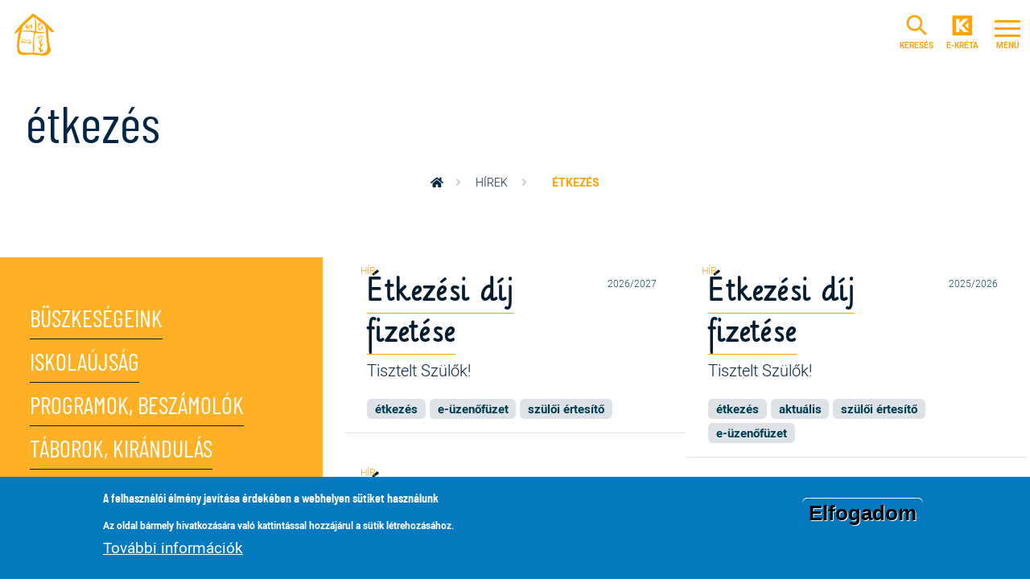

--- FILE ---
content_type: text/html; charset=UTF-8
request_url: https://szignum.hu/hirek/etkezes
body_size: 8323
content:
<!DOCTYPE html>
<html lang="hu" dir="ltr" prefix="og: https://ogp.me/ns#">
  <head>
    <meta charset="utf-8" />
<script async src="https://www.googletagmanager.com/gtag/js?id=UA-6076976-4"></script>
<script>window.dataLayer = window.dataLayer || [];function gtag(){dataLayer.push(arguments)};gtag("js", new Date());gtag("set", "developer_id.dMDhkMT", true);gtag("config", "UA-6076976-4", {"groups":"default","anonymize_ip":true,"page_placeholder":"PLACEHOLDER_page_path","allow_ad_personalization_signals":false});</script>
<link rel="canonical" href="https://szignum.hu/hirek/etkezes" />
<meta name="cache-control" content="no-cache, no-store, must-revalidate" />
<meta name="pragma" content="no-cache" />
<meta name="google-site-verification" content="googlec4f06b1992c577c8.html" />
<meta name="apple-mobile-web-app-title" content="SZIGNUM" />
<meta name="application-name" content="SZIGNUM" />
<meta name="msapplication-TileColor" content="#DA7B00" />
<meta name="theme-color" content="#ffffff" />
<meta name="Generator" content="Drupal 10 (https://www.drupal.org)" />
<meta name="MobileOptimized" content="width" />
<meta name="HandheldFriendly" content="true" />
<meta name="viewport" content="width=device-width, initial-scale=1.0" />
<style>div#sliding-popup, div#sliding-popup .eu-cookie-withdraw-banner, .eu-cookie-withdraw-tab {background: #0779bf} div#sliding-popup.eu-cookie-withdraw-wrapper { background: transparent; } #sliding-popup h1, #sliding-popup h2, #sliding-popup h3, #sliding-popup p, #sliding-popup label, #sliding-popup div, .eu-cookie-compliance-more-button, .eu-cookie-compliance-secondary-button, .eu-cookie-withdraw-tab { color: #ffffff;} .eu-cookie-withdraw-tab { border-color: #ffffff;}</style>
<link rel="apple-touch-icon" sizes="180x180" href="/sites/default/files/favicons/apple-touch-icon.png" />
<link rel="icon" type="image/png" sizes="32x32" href="/sites/default/files/favicons/favicon-32x32.png" />
<link rel="icon" type="image/png" sizes="16x16" href="/sites/default/files/favicons/favicon-16x16.png" />
<link rel="manifest" href="/sites/default/files/favicons/site.webmanifest" />
<link rel="mask-icon" href="/sites/default/files/favicons/safari-pinned-tab.svg" color="#DA7B00" />
<link rel="icon" href="/sites/default/files/favicon.png" type="image/png" />
<script>window.a2a_config=window.a2a_config||{};a2a_config.callbacks=[];a2a_config.overlays=[];a2a_config.templates={};</script>

    <title>étkezés | Szignum</title>
    <link rel="stylesheet" media="all" href="/modules/contrib/ajax_loader/css/throbber-general.css?t99e1a" />
<link rel="stylesheet" media="all" href="/core/misc/components/progress.module.css?t99e1a" />
<link rel="stylesheet" media="all" href="/core/misc/components/ajax-progress.module.css?t99e1a" />
<link rel="stylesheet" media="all" href="/core/modules/system/css/components/align.module.css?t99e1a" />
<link rel="stylesheet" media="all" href="/core/modules/system/css/components/fieldgroup.module.css?t99e1a" />
<link rel="stylesheet" media="all" href="/core/modules/system/css/components/container-inline.module.css?t99e1a" />
<link rel="stylesheet" media="all" href="/core/modules/system/css/components/clearfix.module.css?t99e1a" />
<link rel="stylesheet" media="all" href="/core/modules/system/css/components/details.module.css?t99e1a" />
<link rel="stylesheet" media="all" href="/core/modules/system/css/components/hidden.module.css?t99e1a" />
<link rel="stylesheet" media="all" href="/core/modules/system/css/components/item-list.module.css?t99e1a" />
<link rel="stylesheet" media="all" href="/core/modules/system/css/components/js.module.css?t99e1a" />
<link rel="stylesheet" media="all" href="/core/modules/system/css/components/nowrap.module.css?t99e1a" />
<link rel="stylesheet" media="all" href="/core/modules/system/css/components/position-container.module.css?t99e1a" />
<link rel="stylesheet" media="all" href="/core/modules/system/css/components/reset-appearance.module.css?t99e1a" />
<link rel="stylesheet" media="all" href="/core/modules/system/css/components/resize.module.css?t99e1a" />
<link rel="stylesheet" media="all" href="/core/modules/system/css/components/system-status-counter.css?t99e1a" />
<link rel="stylesheet" media="all" href="/core/modules/system/css/components/system-status-report-counters.css?t99e1a" />
<link rel="stylesheet" media="all" href="/core/modules/system/css/components/system-status-report-general-info.css?t99e1a" />
<link rel="stylesheet" media="all" href="/core/modules/system/css/components/tablesort.module.css?t99e1a" />
<link rel="stylesheet" media="all" href="/modules/custom/alap/css/alap.css?t99e1a" />
<link rel="stylesheet" media="all" href="/core/modules/views/css/views.module.css?t99e1a" />
<link rel="stylesheet" media="all" href="/modules/contrib/eu_cookie_compliance/css/eu_cookie_compliance.css?t99e1a" />
<link rel="stylesheet" media="all" href="/modules/contrib/addtoany/css/addtoany.css?t99e1a" />
<link rel="stylesheet" media="all" href="/modules/contrib/ajax_loader/css/three-bounce.css?t99e1a" />
<link rel="stylesheet" media="all" href="/themes/custom/ssnd/animate/animate.min.css?t99e1a" />
<link rel="stylesheet" media="all" href="/themes/custom/ssnd/css/style.css?t99e1a" />

    
  </head>
  <body class="path-taxonomy loading">
    <div id='loading-wrap' style='position:fixed; height:100%; width:100%; overflow:hidden; top:0; left:0; background: white; z-index: 1000; background-position: center center; background-repeat: no-repeat; background-size: 128px;'></div>
    <a href="#main-content" class="visually-hidden focusable skip-link">
      Ugrás a tartalomra
    </a>
    
      <div class="dialog-off-canvas-main-canvas" data-off-canvas-main-canvas>
        <header id="header" class="header" role="banner" aria-label="Webhely fejléce">
            <div class="navbar-wrapper">
              <nav class="navbar navbar-expand-xs" id="navbar-main">
                              <a href="/" title="Home" rel="home" class="navbar-brand"><span class="brand"></span><span class="text">Svetits Katolikus Óvoda, Általános Iskola, Gimnázium és Kollégium</span>
    </a>
  

                         <a href="/kereso" class="menu-button right search"><span class="search-text">keresés</span></a>
<a href="https://szignum.e-kreta.hu/" class="menu-button e-kreta" target="_blank"><span class="e-kreta-text">e-kréta</span></a>

                                      <button class="navbar-toggler navbar-toggler-right collapsed" type="button" data-bs-toggle="collapse" data-bs-target="#CollapsingNavbar" aria-controls="CollapsingNavbar" aria-expanded="false" aria-label="Toggle navigation">
                <span class="icon-bar top-bar"></span>
              	<span class="icon-bar middle-bar"></span>
              	<span class="icon-bar bottom-bar"></span>
                <span class="menu-text"></span>
              </button>
              <div class="fixed-top collapse navbar-collapse" id="CollapsingNavbar">
                  <nav role="navigation" aria-labelledby="block-ssnd-fomenu-menu" id="block-ssnd-fomenu" class="block block-menu navigation menu--fomenu">
            
  <h2 class="sr-only" id="block-ssnd-fomenu-menu">Főmenü</h2>
  

        
              <ul class="navbar-nav nav">
                    <li class="active first nav-item menu-item--expanded">
                          <a href="" class="nav-link  " data-bs-trigger="hover" data-bs-toggle="tooltip" title="&lt;b&gt;E-üzenőfüzet&lt;/b&gt;&lt;br /&gt;&lt;b&gt;Jelentkezés / beiratkozás&lt;/b&gt;&lt;br /&gt;&lt;b&gt;Projektjeink&lt;/b&gt;&lt;br /&gt;&lt;b&gt;Kollégium / szálláshely&lt;/b&gt;&lt;br /&gt;&lt;b&gt;Galéria / videótár / iskolaújság&lt;/b&gt;&lt;br /&gt;&lt;b&gt;Angol minden szinten&lt;/b&gt;" data-bs-placement="right" data-bs-delay="{show:300,hide:50}">Kiemelt</a>
                                        <ul class="menu">
                    <li class="col-12 col-lg-5 nav-item">
                          <a href="/e-uzenofuzet" class="gradient-1 nav-link" data-drupal-link-system-path="node/531">E-üzenőfüzet</a>
                      </li>
                <li class="col-12 col-lg-7 nav-item">
                          <a href="/iskolai-elet/jelentkezes-beiratkozas" class="gradient-2 nav-link" data-drupal-link-system-path="node/532">Jelentkezés / beiratkozás</a>
                      </li>
                <li class="col-12 col-lg-7 nav-item">
                          <a href="/projektjeink" class="gradient-3 nav-link" data-drupal-link-system-path="node/527">Projektjeink</a>
                      </li>
                <li class="col-12 col-lg-5 nav-item">
                          <a href="/boldogasszony-forrasa" class="gradient-4 nav-link" data-drupal-link-system-path="node/543">Kollégium / szálláshely</a>
                      </li>
                <li class="col-12 col-lg-6 nav-item">
                          <a href="/galeria" class="gradient-5 nav-link" data-drupal-link-system-path="node/534">Galéria / videótár / iskolaújság</a>
                      </li>
                <li class="col-12 col-lg-6 nav-item">
                          <a href="/angol-minden-szinten" class="gradient-6 nav-link" data-drupal-link-system-path="node/535">Angol minden szinten</a>
                      </li>
        </ul>
  
              </li>
                <li class="rendunkrol nav-item menu-item--expanded">
                          <a href="" class="nav-link  " data-bs-trigger="hover" data-bs-toggle="tooltip" title="&lt;b&gt;Iskolatörténet&lt;/b&gt;&lt;br /&gt;&lt;b&gt;Miben vagyunk mások?&lt;/b&gt;&lt;br /&gt;&lt;b&gt;Ökoiskola és Laudato Si&#039; Megvalósítási Fórum&lt;/b&gt;&lt;br /&gt;&lt;b&gt;Boldogasszony Iskolanővérek&lt;/b&gt;&lt;br /&gt;&lt;b&gt;Csomagolásmentesen&lt;/b&gt;" data-bs-placement="right" data-bs-delay="{show:300,hide:50}">Rólunk</a>
                                        <ul class="menu">
                    <li class="nav-item">
                          <a href="/rolunk/iskolatortenet" class="nav-link" data-drupal-link-system-path="node/5">Iskolatörténet</a>
                      </li>
                <li class="nav-item">
                          <a href="/rolunk/miben-vagyunk-masok" class="nav-link" data-drupal-link-system-path="node/9">Miben vagyunk mások?</a>
                      </li>
                <li class="nav-item">
                          <a href="/rolunk/okoiskola-es-laudato-si-megvalositasi-forum" class="nav-link" data-drupal-link-system-path="node/627">Ökoiskola és Laudato Si&#039; Megvalósítási Fórum</a>
                      </li>
                <li class="nav-item">
                          <a href="/rolunk/boldogasszony-iskolanoverek" class="nav-link" data-drupal-link-system-path="node/11">Boldogasszony Iskolanővérek</a>
                      </li>
                <li class="nav-item">
                          <a href="/rolunk/csomagolasmentesen" class="nav-link" data-drupal-link-system-path="node/12">Csomagolásmentesen</a>
                      </li>
        </ul>
  
              </li>
                <li class="nav-item menu-item--expanded">
                          <a href="" class="nav-link  " data-bs-trigger="hover" data-bs-toggle="tooltip" title="&lt;b&gt;Jelentkezés / beiratkozás&lt;/b&gt;&lt;br /&gt;&lt;b&gt;Tanáraink&lt;/b&gt;&lt;br /&gt;&lt;b&gt;Eseménynaptár&lt;/b&gt;&lt;br /&gt;&lt;b&gt;Csengetési rend&lt;/b&gt;&lt;br /&gt;&lt;b&gt;Szakkörök és sport&lt;/b&gt;&lt;br /&gt;&lt;b&gt;Tábor, kirándulás&lt;/b&gt;&lt;br /&gt;&lt;b&gt;Talált tárgyak&lt;/b&gt;" data-bs-placement="right" data-bs-delay="{show:300,hide:50}">Iskolai élet</a>
                                        <ul class="menu">
                    <li class="nav-item">
                          <a href="/iskolai-elet/jelentkezes-beiratkozas" class="nav-link" data-drupal-link-system-path="node/532">Jelentkezés / beiratkozás</a>
                      </li>
                <li class="nav-item">
                          <a href="/iskolai-elet/tanaraink" class="nav-link" data-drupal-link-system-path="node/15">Tanáraink</a>
                      </li>
                <li class="nav-item">
                          <a href="/iskolai-elet/esemenynaptar" class="nav-link" data-drupal-link-system-path="node/16">Eseménynaptár</a>
                      </li>
                <li class="nav-item">
                          <a href="/iskolai-elet/csengetesi-rend" class="nav-link" data-drupal-link-system-path="node/17">Csengetési rend</a>
                      </li>
                <li class="nav-item">
                          <a href="/iskolai-elet/szakkorok-es-sport" class="nav-link" data-drupal-link-system-path="node/7">Szakkörök és sport</a>
                      </li>
                <li class="nav-item">
                          <a href="/iskolai-elet/tabor-kirandulas" class="nav-link" data-drupal-link-system-path="node/19">Tábor, kirándulás</a>
                      </li>
                <li class="nav-item">
                          <a href="/iskolai-elet/talalt-targyak" class="nav-link" data-drupal-link-system-path="node/1283">Talált tárgyak</a>
                      </li>
        </ul>
  
              </li>
                <li class="nav-item menu-item--expanded">
                          <a href="" class="nav-link  " data-bs-trigger="hover" data-bs-toggle="tooltip" title="&lt;b&gt;Heti menü&lt;/b&gt;&lt;br /&gt;&lt;b&gt;Ebédbefizetés&lt;/b&gt;&lt;br /&gt;&lt;b&gt;Étkezés rendje&lt;/b&gt;&lt;br /&gt;&lt;b&gt;QB-Suli&lt;/b&gt;" data-bs-placement="right" data-bs-delay="{show:300,hide:50}">Étkezés</a>
                                        <ul class="menu">
                    <li class="nav-item">
                          <a href="/etkezes/heti-menu" class="nav-link" data-drupal-link-system-path="node/21">Heti menü</a>
                      </li>
                <li class="nav-item">
                          <a href="/etkezes/etkezesi-dij-fizetese" class="nav-link" data-drupal-link-system-path="node/22">Ebédbefizetés</a>
                      </li>
                <li class="nav-item">
                          <a href="/etkezes/etkezes-rendje" class="nav-link" data-drupal-link-system-path="node/3">Étkezés rendje</a>
                      </li>
                <li class="nav-item">
                          <a href="/etkezes/qb-suli" class="nav-link" data-drupal-link-system-path="node/847">QB-Suli</a>
                      </li>
        </ul>
  
              </li>
                <li class="nav-item menu-item--expanded">
                          <a href="" class="nav-link  " data-bs-trigger="hover" data-bs-toggle="tooltip" title="&lt;b&gt;Intézményi adatok&lt;/b&gt;&lt;br /&gt;&lt;b&gt;Közzétételi lista&lt;/b&gt;&lt;br /&gt;&lt;b&gt;Letölthető dokumentumok&lt;/b&gt;&lt;br /&gt;&lt;b&gt;Alapítvány&lt;/b&gt;&lt;br /&gt;&lt;b&gt;Adatvédelem&lt;/b&gt;" data-bs-placement="right" data-bs-delay="{show:300,hide:50}">Hivatalos</a>
                                        <ul class="menu">
                    <li class="nav-item">
                          <a href="/hivatalos/intezmenyi-adatok" class="nav-link" data-drupal-link-system-path="node/26">Intézményi adatok</a>
                      </li>
                <li class="nav-item">
                          <a href="/hivatalos/kozzeteteli-lista" class="nav-link" data-drupal-link-system-path="node/24">Közzétételi lista</a>
                      </li>
                <li class="nav-item">
                          <a href="/hivatalos/letoltheto-dokumentumok" class="nav-link" data-drupal-link-system-path="node/526">Letölthető dokumentumok</a>
                      </li>
                <li class="nav-item">
                          <a href="/hivatalos/alapitvany" class="nav-link" data-drupal-link-system-path="node/25">Alapítvány</a>
                      </li>
                <li class="nav-item">
                          <a href="/adatkezeles" class="nav-link" data-drupal-link-system-path="node/69">Adatvédelem</a>
                      </li>
        </ul>
  
              </li>
                <li class="nav-item">
                          <a href="/hirek" class="nav-link" data-drupal-link-system-path="hirek">Hírek</a>
                      </li>
                <li class="nav-item">
                          <a href="/angol-minden-szinten/kettannyelvu-oktatas" class="nav-link" data-drupal-link-system-path="node/10">Kéttannyelvű oktatás</a>
                      </li>
                <li class="nav-item">
                          <a href="/rolunk/csomagolasmentesen" class="nav-link" data-drupal-link-system-path="node/12">Büszkeségeink</a>
                      </li>
                <li class="nav-item">
                          <a href="/hivatalos/alapitvany" class="nav-link" data-drupal-link-system-path="node/25">Alapítvány</a>
                      </li>
                <li class="nav-item">
                          <a href="/rolunk/boldogasszony-iskolanoverek" class="nav-link" data-drupal-link-system-path="node/11">Fenntartónk</a>
                      </li>
                <li class="nav-item">
                          <a href="/angol-minden-szinten/ecl-nyelvvizsga-hely" class="nav-link" data-drupal-link-system-path="node/571">ECL nyelvvizsgahely</a>
                      </li>
                <li class="nav-item">
                          <a href="/kapcsolat" class="nav-link" data-drupal-link-system-path="node/67">Kapcsolat</a>
                      </li>
        </ul>
  


  </nav>


                	          </div>
                                          </nav>
      </div>
          </header>
                      <div class="featured-top">
          <aside class="featured-top__inner section clearfix" role="complementary">
              <section class="d-flex flex-wrap region region-featured-top">
    <div data-drupal-messages-fallback class="hidden"></div>

  </section>

          </aside>
        </div>
              <div id="main-wrapper" class="layout-main-wrapper clearfix">
              <div id="main">
          <div class="row g-0 clearfix">
              <main class="main-content col" id="content" role="main">
                <section class="section">
                  <a id="main-content" tabindex="-1"></a>
                    <div id="block-ssnd-page-title" class="block block-core block-page-title-block video-wrapper">
      <div class="content row align-items-end g-0 position-relative">
      
  <h1 class="col px-1 px-md-3 title">étkezés</h1>


    </div>
  </div>
<div id="block-ssnd-breadcrumbs" class="block block-system block-system-breadcrumb-block">
  
    
      <div class="content">
      
  <nav role="navigation" aria-label="breadcrumb">
    <ol class="breadcrumb">
                  <li class="breadcrumb-item">
          <a href="/">Home</a>
        </li>
                        <li class="breadcrumb-item">
          <a href="/hirek">Hírek</a>
        </li>
                        <li class="breadcrumb-item active">
          étkezés
        </li>
              </ol>
  </nav>

    </div>
  </div>
<div id="block-ssnd-content" class="block block-system block-system-main-block">
  
    
      <div class="content">
      <div class="views-element-container col-auto"><div class="view view-taxonomy-term view-id-taxonomy_term view-display-id-page_1 js-view-dom-id-2f820d0163825a2d6e5722cffe1776a7eddc60bda1c4a6c5454ef54be2e82f5c">
  
    
      <div class="view-header">
      <div id="taxonomy-term-116" class="taxonomy-term vocabulary-hir">
  
    
  <div class="content">
    
  </div>
</div>

    </div>
      
      <div class="grid-wrapper view-content row">
              <div class="grid-md-6 grid-lg-4 grid-sizer"></div>
<div class="hir-kategoria-list grid-md-6 grid-lg-4 grid-item mt-3 mb-3"><div class="block-hir-kategoria"><ul class="nav clearfix"><li class="nav-item"><a href="/hirek/buszkesegeink" class="nav-link">Büszkeségeink</a></li><li class="nav-item"><a href="/hirek/iskolaujsag" class="nav-link">Iskolaújság</a></li><li class="nav-item"><a href="/hirek/programok-beszamolok" class="nav-link">Programok, beszámolók</a></li><li class="nav-item"><a href="/hirek/taborok-kirandulas" class="nav-link">Táborok, kirándulás</a></li></ul>
</div>
</div>

                          
<article class="has-kep node node--type-hir node--view-mode-teaser clearfix grid-md-6 grid-lg-4 grid-item mt-3 mb-3 node-1967 pointer block-hirek-block teaser" click="1967">
  <div class="inside p-3 hovershadow transition">
    <header>
      
            <div class="tanev mt-n3 mr-n3 align-right p-2 field field--name-field-tanev field--type-entity-reference field--label-hidden field__item"><a href="/tanev/20262027-0" hreflang="hu">2026/2027</a></div>
      
      
              <h2 class="node__title">
          <a href="/hirek/etkezes/etkezesi-dij-fizetese-30" rel="bookmark"><span class="field field--name-title field--type-string field--label-hidden">Étkezési díj fizetése</span>
</a>
        </h2>
            
    </header>
    <div class="node__content clearfix">
      
      
            <div class="clearfix text-formatted field field--name-body field--type-text-with-summary field--label-hidden field__item"><p>Tisztelt Szülők!</p></div>
      
      <div class="field field--name-field-hir-kategoria field--type-entity-reference field--label-hidden field__items">
              <div class="badge bg-light field__item"><a href="/hirek/etkezes" hreflang="hu">étkezés</a></div>
              <div class="badge bg-light field__item"><a href="/hirek/e-uzenofuzet" hreflang="hu">e-üzenőfüzet</a></div>
              <div class="badge bg-light field__item"><a href="/hirek/szuloi-ertesito" hreflang="hu">szülői értesítő</a></div>
          </div>
  
    </div>
  </div>
</article>

        
<article class="has-kep node node--type-hir node--view-mode-teaser clearfix grid-md-6 grid-lg-4 grid-item mt-3 mb-3 node-1955 pointer block-hirek-block teaser" click="1955">
  <div class="inside p-3 hovershadow transition">
    <header>
      
            <div class="tanev mt-n3 mr-n3 align-right p-2 field field--name-field-tanev field--type-entity-reference field--label-hidden field__item"><a href="/tanev/20252026-4" hreflang="hu">2025/2026</a></div>
      
      
              <h2 class="node__title">
          <a href="/hirek/etkezes/etkezesi-dij-fizetese-29" rel="bookmark"><span class="field field--name-title field--type-string field--label-hidden">Étkezési díj fizetése</span>
</a>
        </h2>
            
    </header>
    <div class="node__content clearfix">
      
      
            <div class="clearfix text-formatted field field--name-body field--type-text-with-summary field--label-hidden field__item"><p>Tisztelt Szülők!</p></div>
      
      <div class="field field--name-field-hir-kategoria field--type-entity-reference field--label-hidden field__items">
              <div class="badge bg-light field__item"><a href="/hirek/etkezes" hreflang="hu">étkezés</a></div>
              <div class="badge bg-light field__item"><a href="/hirek/aktualis" hreflang="hu">aktuális</a></div>
              <div class="badge bg-light field__item"><a href="/hirek/szuloi-ertesito" hreflang="hu">szülői értesítő</a></div>
              <div class="badge bg-light field__item"><a href="/hirek/e-uzenofuzet" hreflang="hu">e-üzenőfüzet</a></div>
          </div>
  
    </div>
  </div>
</article>

        
<article class="has-kep node node--type-hir node--view-mode-teaser clearfix grid-md-6 grid-lg-4 grid-item mt-3 mb-3 node-1932 pointer block-hirek-block teaser" click="1932">
  <div class="inside p-3 hovershadow transition">
    <header>
      
            <div class="tanev mt-n3 mr-n3 align-right p-2 field field--name-field-tanev field--type-entity-reference field--label-hidden field__item"><a href="/tanev/20252026-4" hreflang="hu">2025/2026</a></div>
      
      
              <h2 class="node__title">
          <a href="/hirek/etkezes/etkezesi-dij-fizetese-28" rel="bookmark"><span class="field field--name-title field--type-string field--label-hidden">Étkezési díj fizetése</span>
</a>
        </h2>
            
    </header>
    <div class="node__content clearfix">
      
      
            <div class="clearfix text-formatted field field--name-body field--type-text-with-summary field--label-hidden field__item"><p>Tisztelt Szülők!</p></div>
      
      <div class="field field--name-field-hir-kategoria field--type-entity-reference field--label-hidden field__items">
              <div class="badge bg-light field__item"><a href="/hirek/etkezes" hreflang="hu">étkezés</a></div>
              <div class="badge bg-light field__item"><a href="/hirek/szuloi-ertesito" hreflang="hu">szülői értesítő</a></div>
              <div class="badge bg-light field__item"><a href="/hirek/e-uzenofuzet" hreflang="hu">e-üzenőfüzet</a></div>
          </div>
  
    </div>
  </div>
</article>

        
<article class="has-kep node node--type-hir node--view-mode-teaser clearfix grid-md-6 grid-lg-4 grid-item mt-3 mb-3 node-1916 pointer block-hirek-block teaser" click="1916">
  <div class="inside p-3 hovershadow transition">
    <header>
      
            <div class="tanev mt-n3 mr-n3 align-right p-2 field field--name-field-tanev field--type-entity-reference field--label-hidden field__item"><a href="/tanev/20252026-4" hreflang="hu">2025/2026</a></div>
      
      
              <h2 class="node__title">
          <a href="/hirek/etkezes/etkezesi-dij-fizetese-27" rel="bookmark"><span class="field field--name-title field--type-string field--label-hidden">Étkezési díj fizetése</span>
</a>
        </h2>
            
    </header>
    <div class="node__content clearfix">
      
      
            <div class="clearfix text-formatted field field--name-body field--type-text-with-summary field--label-hidden field__item"><p>Tisztelt Szülők!</p></div>
      
      <div class="field field--name-field-hir-kategoria field--type-entity-reference field--label-hidden field__items">
              <div class="badge bg-light field__item"><a href="/hirek/etkezes" hreflang="hu">étkezés</a></div>
              <div class="badge bg-light field__item"><a href="/hirek/e-uzenofuzet" hreflang="hu">e-üzenőfüzet</a></div>
              <div class="badge bg-light field__item"><a href="/hirek/szuloi-ertesito" hreflang="hu">szülői értesítő</a></div>
              <div class="badge bg-light field__item"><a href="/hirek/aktualis" hreflang="hu">aktuális</a></div>
          </div>
  
    </div>
  </div>
</article>

        
<article class="has-kep node node--type-hir node--view-mode-teaser clearfix grid-md-6 grid-lg-4 grid-item mt-3 mb-3 node-1894 pointer block-hirek-block teaser" click="1894">
  <div class="inside p-3 hovershadow transition">
    <header>
      
            <div class="tanev mt-n3 mr-n3 align-right p-2 field field--name-field-tanev field--type-entity-reference field--label-hidden field__item"><a href="/tanev/20252026-4" hreflang="hu">2025/2026</a></div>
      
      
              <h2 class="node__title">
          <a href="/hirek/etkezes/etkezesi-dij-fizetese-26" rel="bookmark"><span class="field field--name-title field--type-string field--label-hidden">Étkezési díj fizetése</span>
</a>
        </h2>
            
    </header>
    <div class="node__content clearfix">
      
      
            <div class="clearfix text-formatted field field--name-body field--type-text-with-summary field--label-hidden field__item"><p>Tisztelt Szülők!</p></div>
      
      <div class="field field--name-field-hir-kategoria field--type-entity-reference field--label-hidden field__items">
              <div class="badge bg-light field__item"><a href="/hirek/etkezes" hreflang="hu">étkezés</a></div>
              <div class="badge bg-light field__item"><a href="/hirek/szuloi-ertesito" hreflang="hu">szülői értesítő</a></div>
              <div class="badge bg-light field__item"><a href="/hirek/e-uzenofuzet" hreflang="hu">e-üzenőfüzet</a></div>
          </div>
  
    </div>
  </div>
</article>

        
<article class="has-kep node node--type-hir node--view-mode-teaser clearfix grid-md-6 grid-lg-4 grid-item mt-3 mb-3 node-1872 pointer block-hirek-block teaser" click="1872">
  <div class="inside p-3 hovershadow transition">
    <header>
      
            <div class="tanev mt-n3 mr-n3 align-right p-2 field field--name-field-tanev field--type-entity-reference field--label-hidden field__item"><a href="/tanev/20242025-0" hreflang="hu">2024/2025</a></div>
      
      
              <h2 class="node__title">
          <a href="/hirek/etkezes/etkezesi-dij-fizetese-25" rel="bookmark"><span class="field field--name-title field--type-string field--label-hidden">Étkezési díj fizetése</span>
</a>
        </h2>
            
    </header>
    <div class="node__content clearfix">
      
      
            <div class="clearfix text-formatted field field--name-body field--type-text-with-summary field--label-hidden field__item"><p>Tisztelt Szülők!</p></div>
      
      <div class="field field--name-field-hir-kategoria field--type-entity-reference field--label-hidden field__items">
              <div class="badge bg-light field__item"><a href="/hirek/etkezes" hreflang="hu">étkezés</a></div>
              <div class="badge bg-light field__item"><a href="/hirek/szuloi-ertesito" hreflang="hu">szülői értesítő</a></div>
              <div class="badge bg-light field__item"><a href="/hirek/e-uzenofuzet" hreflang="hu">e-üzenőfüzet</a></div>
              <div class="badge bg-light field__item"><a href="/hirek/aktualis" hreflang="hu">aktuális</a></div>
          </div>
  
    </div>
  </div>
</article>

        
<article class="has-kep node node--type-hir node--view-mode-teaser clearfix grid-md-6 grid-lg-4 grid-item mt-3 mb-3 node-1856 pointer block-hirek-block teaser" click="1856">
  <div class="inside p-3 hovershadow transition">
    <header>
      
            <div class="tanev mt-n3 mr-n3 align-right p-2 field field--name-field-tanev field--type-entity-reference field--label-hidden field__item"><a href="/tanev/20242025-0" hreflang="hu">2024/2025</a></div>
      
      
              <h2 class="node__title">
          <a href="/hirek/etkezes/etkezesi-dij-fizetese-24" rel="bookmark"><span class="field field--name-title field--type-string field--label-hidden">Étkezési díj fizetése</span>
</a>
        </h2>
            
    </header>
    <div class="node__content clearfix">
      
      
            <div class="clearfix text-formatted field field--name-body field--type-text-with-summary field--label-hidden field__item"><p>Tisztelt Szülők!</p></div>
      
      <div class="field field--name-field-hir-kategoria field--type-entity-reference field--label-hidden field__items">
              <div class="badge bg-light field__item"><a href="/hirek/etkezes" hreflang="hu">étkezés</a></div>
              <div class="badge bg-light field__item"><a href="/hirek/szuloi-ertesito" hreflang="hu">szülői értesítő</a></div>
              <div class="badge bg-light field__item"><a href="/hirek/aktualis" hreflang="hu">aktuális</a></div>
              <div class="badge bg-light field__item"><a href="/hirek/e-uzenofuzet" hreflang="hu">e-üzenőfüzet</a></div>
          </div>
  
    </div>
  </div>
</article>

        
<article class="has-kep node node--type-hir node--view-mode-teaser clearfix grid-md-6 grid-lg-4 grid-item mt-3 mb-3 node-1836 pointer block-hirek-block teaser" click="1836">
  <div class="inside p-3 hovershadow transition">
    <header>
      
            <div class="tanev mt-n3 mr-n3 align-right p-2 field field--name-field-tanev field--type-entity-reference field--label-hidden field__item"><a href="/tanev/20242025-0" hreflang="hu">2024/2025</a></div>
      
      
              <h2 class="node__title">
          <a href="/hirek/etkezes/etkezesi-dij-fizetese-23" rel="bookmark"><span class="field field--name-title field--type-string field--label-hidden">Étkezési díj fizetése</span>
</a>
        </h2>
            
    </header>
    <div class="node__content clearfix">
      
      
            <div class="clearfix text-formatted field field--name-body field--type-text-with-summary field--label-hidden field__item"><p>Tisztelt Szülők!</p></div>
      
      <div class="field field--name-field-hir-kategoria field--type-entity-reference field--label-hidden field__items">
              <div class="badge bg-light field__item"><a href="/hirek/etkezes" hreflang="hu">étkezés</a></div>
              <div class="badge bg-light field__item"><a href="/hirek/szuloi-ertesito" hreflang="hu">szülői értesítő</a></div>
              <div class="badge bg-light field__item"><a href="/hirek/e-uzenofuzet" hreflang="hu">e-üzenőfüzet</a></div>
          </div>
  
    </div>
  </div>
</article>

        
<article class="has-kep node node--type-hir node--view-mode-teaser clearfix grid-md-6 grid-lg-4 grid-item mt-3 mb-3 node-1815 pointer block-hirek-block teaser" click="1815">
  <div class="inside p-3 hovershadow transition">
    <header>
      
            <div class="tanev mt-n3 mr-n3 align-right p-2 field field--name-field-tanev field--type-entity-reference field--label-hidden field__item"><a href="/tanev/20242025-0" hreflang="hu">2024/2025</a></div>
      
      
              <h2 class="node__title">
          <a href="/hirek/aktualis/etkezesi-dij-fizetese-6" rel="bookmark"><span class="field field--name-title field--type-string field--label-hidden">Étkezési díj fizetése</span>
</a>
        </h2>
            
    </header>
    <div class="node__content clearfix">
      
      
            <div class="clearfix text-formatted field field--name-body field--type-text-with-summary field--label-hidden field__item"><p>Tisztelt Szülők!</p></div>
      
      <div class="field field--name-field-hir-kategoria field--type-entity-reference field--label-hidden field__items">
              <div class="badge bg-light field__item"><a href="/hirek/aktualis" hreflang="hu">aktuális</a></div>
              <div class="badge bg-light field__item"><a href="/hirek/etkezes" hreflang="hu">étkezés</a></div>
              <div class="badge bg-light field__item"><a href="/hirek/szuloi-ertesito" hreflang="hu">szülői értesítő</a></div>
              <div class="badge bg-light field__item"><a href="/hirek/e-uzenofuzet" hreflang="hu">e-üzenőfüzet</a></div>
          </div>
  
    </div>
  </div>
</article>

        
<article class="has-kep node node--type-hir node--view-mode-teaser clearfix grid-md-6 grid-lg-4 grid-item mt-3 mb-3 node-1797 pointer block-hirek-block teaser" click="1797">
  <div class="inside p-3 hovershadow transition">
    <header>
      
            <div class="tanev mt-n3 mr-n3 align-right p-2 field field--name-field-tanev field--type-entity-reference field--label-hidden field__item"><a href="/tanev/20242025-0" hreflang="hu">2024/2025</a></div>
      
      
              <h2 class="node__title">
          <a href="/hirek/etkezes/etkezesi-dij-fizetese-22" rel="bookmark"><span class="field field--name-title field--type-string field--label-hidden">Étkezési díj fizetése</span>
</a>
        </h2>
            
    </header>
    <div class="node__content clearfix">
      
      
            <div class="clearfix text-formatted field field--name-body field--type-text-with-summary field--label-hidden field__item"><p>Kedves Szülők!</p></div>
      
      <div class="field field--name-field-hir-kategoria field--type-entity-reference field--label-hidden field__items">
              <div class="badge bg-light field__item"><a href="/hirek/etkezes" hreflang="hu">étkezés</a></div>
              <div class="badge bg-light field__item"><a href="/hirek/szuloi-ertesito" hreflang="hu">szülői értesítő</a></div>
              <div class="badge bg-light field__item"><a href="/hirek/e-uzenofuzet" hreflang="hu">e-üzenőfüzet</a></div>
          </div>
  
    </div>
  </div>
</article>

  
          </div>
  
                    <nav aria-label="Page navigation">
        <h4 class="visually-hidden">Oldalszámozás</h4>
        <ul class="js-pager__items pagination pagination-sm justify-content-center">
                                <li class="page-item disabled">
              <span class="page-link">
                1. oldal              </span>
            </li>
                                <li class="page-item">
              <a class="page-link" href="/hirek/etkezes?page=1" title="Ugrás a következő oldalra" rel="next">
                <span class="visually-hidden">Következő oldal</span>
                <span aria-hidden="true">››</span>
              </a>
            </li>
                  </ul>
      </nav>
    
          </div>
</div>

    </div>
  </div>
<div id="block-ssnd-szomszedszomszedblock" class="block block-szomszed block-szomszed-block">
  
    
      <div class="content">
      
<div class="szomszed">
  <div class="row g-0">
    <div class="elozo col-6">
      
    </div>
    <div class="kovetkezo col-6 text-align-right">
      
    </div>
  </div>
</div>

    </div>
  </div>


                </section>
              </main>
                                  </div>
        </div>
        
          </div>
        <footer class="site-footer" data-bs-toggle="tooltip">
                            <div class="site-footer__top clearfix">
              
                <section class="d-flex flex-wrap region region-footer-second">
    <div class="col-12 col-md-6 col-lg-6 col-xl-8">
  <div class="row p-4 g-0">
    <div class="logo-wrapper"><a href="/"><span class="logo"></span></a></div><div class="intezmeny-wrapper"><a href="/"><span class="intezmeny-nev">Szignum Kéttannyelvű<br /><span class="intezmeny-nev2">Egyházi Általános Iskola</span></span></a><br /><span class="intezmeny-cim">6900 Makó, Szent István tér 14-16.</span><br /><span class="intezmeny-telefon-label intezmeny-label">tel.: </span><a href="tel:+36 62 213 052"><span class="intezmeny-telefon">+36 62 213 052</span></a><br /><span class="intezmeny-email-label intezmeny-label">e-mail: </span><a href="mailto:szignum@szignum.hu"><span class="intezmeny-email">szignum@szignum.hu</span></a></div>
  </div>
</div>
<nav role="navigation" aria-labelledby="block-ssnd-lablec2-menu" id="block-ssnd-lablec2" class="col-6 col-md-3 col-lg-3 col-xl-2 py-4 block block-menu navigation menu--lablec-2">
            
  <h2 class="sr-only" id="block-ssnd-lablec2-menu">Lábléc 2</h2>
  

        
              <ul class="navbar-nav nav">
                    <li class="nav-item">
                          <a href="/hivatalos/alapitvany" class="nav-link" data-drupal-link-system-path="node/25">Alapítvány</a>
                      </li>
                <li class="nav-item">
                          <a href="/adatkezeles" class="nav-link" data-drupal-link-system-path="node/69">Adatkezelés</a>
                      </li>
                <li class="nav-item">
                          <a href="/galeria" class="nav-link" data-drupal-link-system-path="node/534">Galéria</a>
                      </li>
        </ul>
  


  </nav>
<nav role="navigation" aria-labelledby="block-ssnd-footer-menu" id="block-ssnd-footer" class="col-6 col-md-3 col-lg-3 col-xl-2 py-4 block block-menu navigation menu--footer">
            
  <h2 class="sr-only" id="block-ssnd-footer-menu">Footer menu</h2>
  

        
              <ul class="nav navbar-nav">
                    <li class="nav-item">
                <a href="/rolunk" class="nav-link" data-drupal-link-system-path="node/2">Kik vagyunk</a>
              </li>
                <li class="nav-item">
                <a href="https://www.iskolanoverek.hu" class="nav-link">Fenntartónk</a>
              </li>
                <li class="nav-item">
                <a href="https://www.iskolanoverek.hu/segedanyagok" class="nav-link">Tanároknak</a>
              </li>
                <li class="nav-item">
                <a href="/kapcsolat" class="nav-link" data-drupal-link-system-path="node/67">Kapcsolat</a>
              </li>
        </ul>
  


  </nav>
<div class="px-4">
  <div class="social-wrapper"><a class="footer-social-wrapper" href="https://www.youtube.com/channel/UCuWZGnwVwOZnx3s-HNN8y6w"><span class="footer-social"><i class="fab fa-youtube"></i><i class="fab fa-youtube hover"></i></span><span class="footer-social-text">Youtube</span></a></div>
</div>

  </section>

              
              
            </div>
                                <div class="site-footer__bottom">
                <section class="d-flex flex-wrap region region-footer-fifth">
    <div id="block-ssnd-alapcopyrightblock" class="w-100 py-3 text-center block block-alap block-copy-block">
  
    
      <div class="content">
      <div class='copyright'>&copy; Szignum Kéttannyelvű Egyházi Általános Iskola, Makó, 2019-2026</div>
    </div>
  </div>

  </section>

            </div>
                    </footer>

  </div>

    
    <script type="application/json" data-drupal-selector="drupal-settings-json">{"path":{"baseUrl":"\/","pathPrefix":"","currentPath":"taxonomy\/term\/116","currentPathIsAdmin":false,"isFront":false,"currentLanguage":"hu"},"pluralDelimiter":"\u0003","suppressDeprecationErrors":true,"ajaxPageState":{"libraries":"[base64]","theme":"ssnd","theme_token":null},"ajaxTrustedUrl":[],"ajaxLoader":{"markup":"\u003Cdiv class=\u0022ajax-throbber sk-flow\u0022\u003E\n              \u003Cdiv class=\u0022sk-flow-dot\u0022\u003E\u003C\/div\u003E\n              \u003Cdiv class=\u0022sk-flow-dot\u0022\u003E\u003C\/div\u003E\n              \u003Cdiv class=\u0022sk-flow-dot\u0022\u003E\u003C\/div\u003E\n            \u003C\/div\u003E","hideAjaxMessage":false,"alwaysFullscreen":true,"throbberPosition":"body"},"google_analytics":{"account":"UA-6076976-4","trackOutbound":true,"trackMailto":true,"trackTel":true,"trackDownload":true,"trackDownloadExtensions":"7z|aac|arc|arj|asf|asx|avi|bin|csv|doc(x|m)?|dot(x|m)?|exe|flv|gif|gz|gzip|hqx|jar|jpe?g|js|mp(2|3|4|e?g)|mov(ie)?|msi|msp|pdf|phps|png|ppt(x|m)?|pot(x|m)?|pps(x|m)?|ppam|sld(x|m)?|thmx|qtm?|ra(m|r)?|sea|sit|tar|tgz|torrent|txt|wav|wma|wmv|wpd|xls(x|m|b)?|xlt(x|m)|xlam|xml|z|zip","trackColorbox":true},"eu_cookie_compliance":{"cookie_policy_version":"1.0.0","popup_enabled":true,"popup_agreed_enabled":false,"popup_hide_agreed":false,"popup_clicking_confirmation":true,"popup_scrolling_confirmation":false,"popup_html_info":"\u003Cdiv aria-labelledby=\u0022popup-text\u0022  class=\u0022eu-cookie-compliance-banner eu-cookie-compliance-banner-info eu-cookie-compliance-banner--default\u0022\u003E\n  \u003Cdiv class=\u0022popup-content info eu-cookie-compliance-content\u0022\u003E\n        \u003Cdiv id=\u0022popup-text\u0022 class=\u0022eu-cookie-compliance-message\u0022 role=\u0022document\u0022\u003E\n      \u003Ch2\u003EA felhaszn\u00e1l\u00f3i \u00e9lm\u00e9ny jav\u00edt\u00e1sa \u00e9rdek\u00e9ben a webhelyen s\u00fctiket haszn\u00e1lunk\u003C\/h2\u003E\n\u003Cp\u003EAz oldal b\u00e1rmely hivatkoz\u00e1s\u00e1ra val\u00f3 kattint\u00e1ssal hozz\u00e1j\u00e1rul a s\u00fctik l\u00e9trehoz\u00e1s\u00e1hoz.\u003C\/p\u003E\n\n              \u003Cbutton type=\u0022button\u0022 class=\u0022find-more-button eu-cookie-compliance-more-button\u0022\u003ETov\u00e1bbi inform\u00e1ci\u00f3k\u003C\/button\u003E\n          \u003C\/div\u003E\n\n    \n    \u003Cdiv id=\u0022popup-buttons\u0022 class=\u0022eu-cookie-compliance-buttons\u0022\u003E\n            \u003Cbutton type=\u0022button\u0022 class=\u0022agree-button eu-cookie-compliance-default-button\u0022\u003EElfogadom\u003C\/button\u003E\n          \u003C\/div\u003E\n  \u003C\/div\u003E\n\u003C\/div\u003E","use_mobile_message":false,"mobile_popup_html_info":"\u003Cdiv aria-labelledby=\u0022popup-text\u0022  class=\u0022eu-cookie-compliance-banner eu-cookie-compliance-banner-info eu-cookie-compliance-banner--default\u0022\u003E\n  \u003Cdiv class=\u0022popup-content info eu-cookie-compliance-content\u0022\u003E\n        \u003Cdiv id=\u0022popup-text\u0022 class=\u0022eu-cookie-compliance-message\u0022 role=\u0022document\u0022\u003E\n      \n              \u003Cbutton type=\u0022button\u0022 class=\u0022find-more-button eu-cookie-compliance-more-button\u0022\u003ETov\u00e1bbi inform\u00e1ci\u00f3k\u003C\/button\u003E\n          \u003C\/div\u003E\n\n    \n    \u003Cdiv id=\u0022popup-buttons\u0022 class=\u0022eu-cookie-compliance-buttons\u0022\u003E\n            \u003Cbutton type=\u0022button\u0022 class=\u0022agree-button eu-cookie-compliance-default-button\u0022\u003EElfogadom\u003C\/button\u003E\n          \u003C\/div\u003E\n  \u003C\/div\u003E\n\u003C\/div\u003E","mobile_breakpoint":768,"popup_html_agreed":false,"popup_use_bare_css":false,"popup_height":"auto","popup_width":"100%","popup_delay":1000,"popup_link":"\/adatkezeles","popup_link_new_window":true,"popup_position":false,"fixed_top_position":true,"popup_language":"hu","store_consent":false,"better_support_for_screen_readers":false,"cookie_name":"","reload_page":false,"domain":"","domain_all_sites":false,"popup_eu_only":false,"popup_eu_only_js":false,"cookie_lifetime":100,"cookie_session":null,"set_cookie_session_zero_on_disagree":0,"disagree_do_not_show_popup":false,"method":"default","automatic_cookies_removal":true,"allowed_cookies":"","withdraw_markup":"\u003Cbutton type=\u0022button\u0022 class=\u0022eu-cookie-withdraw-tab\u0022\u003EPrivacy settings\u003C\/button\u003E\n\u003Cdiv aria-labelledby=\u0022popup-text\u0022 class=\u0022eu-cookie-withdraw-banner\u0022\u003E\n  \u003Cdiv class=\u0022popup-content info eu-cookie-compliance-content\u0022\u003E\n    \u003Cdiv id=\u0022popup-text\u0022 class=\u0022eu-cookie-compliance-message\u0022 role=\u0022document\u0022\u003E\n      \u003Ch2\u003EWe use cookies on this site to enhance your user experience\u003C\/h2\u003E\u003Cp\u003EYou have given your consent for us to set cookies.\u003C\/p\u003E\n    \u003C\/div\u003E\n    \u003Cdiv id=\u0022popup-buttons\u0022 class=\u0022eu-cookie-compliance-buttons\u0022\u003E\n      \u003Cbutton type=\u0022button\u0022 class=\u0022eu-cookie-withdraw-button \u0022\u003EWithdraw consent\u003C\/button\u003E\n    \u003C\/div\u003E\n  \u003C\/div\u003E\n\u003C\/div\u003E","withdraw_enabled":false,"reload_options":0,"reload_routes_list":"","withdraw_button_on_info_popup":false,"cookie_categories":[],"cookie_categories_details":[],"enable_save_preferences_button":true,"cookie_value_disagreed":"0","cookie_value_agreed_show_thank_you":"1","cookie_value_agreed":"2","containing_element":"body","settings_tab_enabled":false,"olivero_primary_button_classes":"","olivero_secondary_button_classes":"","close_button_action":"close_banner","open_by_default":true,"modules_allow_popup":true,"hide_the_banner":false,"geoip_match":true,"unverified_scripts":[]},"user":{"uid":0,"permissionsHash":"705bbb2522f8614d7c1d53bb72ab67f4da6bcc771be494f841a567fe9bedbe36"}}</script>
<script src="/core/assets/vendor/jquery/jquery.min.js?v=3.7.1"></script>
<script src="/core/assets/vendor/once/once.min.js?v=1.0.1"></script>
<script src="/sites/default/files/languages/hu_3IZhIyi2TlJF9eGeaYc4hOsvFP44soQJsofthkTzj4o.js?t99e1a"></script>
<script src="/core/misc/drupalSettingsLoader.js?v=10.6.2"></script>
<script src="/core/misc/drupal.js?v=10.6.2"></script>
<script src="/core/misc/drupal.init.js?v=10.6.2"></script>
<script src="/core/assets/vendor/tabbable/index.umd.min.js?v=6.3.0"></script>
<script src="https://static.addtoany.com/menu/page.js" defer></script>
<script src="/modules/contrib/addtoany/js/addtoany.js?v=10.6.2"></script>
<script src="/core/misc/progress.js?v=10.6.2"></script>
<script src="/core/assets/vendor/loadjs/loadjs.min.js?v=4.3.0"></script>
<script src="/core/misc/debounce.js?v=10.6.2"></script>
<script src="/core/misc/announce.js?v=10.6.2"></script>
<script src="/core/misc/message.js?v=10.6.2"></script>
<script src="/core/misc/ajax.js?v=10.6.2"></script>
<script src="/modules/contrib/ajax_loader/js/ajax-throbber.js?v=1.x"></script>
<script src="/modules/contrib/eu_cookie_compliance/js/eu_cookie_compliance.min.js?t99e1a"></script>
<script src="/modules/contrib/google_analytics/js/google_analytics.js?v=10.6.2"></script>
<script src="/themes/custom/ssnd/js/popper.min.js?v=10.2.0.11"></script>
<script src="/themes/custom/ssnd/js/bootstrap.min.js?v=10.2.0.11"></script>
<script src="/themes/custom/ssnd/js/global.js?v=10.2.0.11"></script>
<script src="/themes/custom/ssnd/imagesloaded/imagesloaded.pkgd.min.js?v=ersion"></script>
<script src="/themes/custom/ssnd/masonry/masonry.pkgd.min.js?v=ersion"></script>
<script src="/themes/custom/ssnd/js/masonry.js?v=ersion"></script>
<script src="/themes/custom/ssnd/wow/wow.js?v=Version"></script>

  </body>
</html>


--- FILE ---
content_type: text/javascript
request_url: https://szignum.hu/themes/custom/ssnd/js/global.js?v=10.2.0.11
body_size: 2622
content:
/**
 * @file
 * Global utilities.
 *
 */
(function($, Drupal) {

  'use strict';

  var previousScroll = 0;
  var navbar = $('#header');
  var scrollWrapper = $('body');
  var $amountScrolled = 500;


  Drupal.behaviors.svetits = {
    attach: function(context, settings) {
      $(window).scroll(myScroll);

      $('#scroll-down a').click(function(){
        var height = $(window).height() * 0.95;
        $('html, body').animate({
          scrollTop: height
        }, 500);
        return false;
      });


      $(once('navbar-toggler', '.navbar-toggler', context)).click(function(){
        $('body').toggleClass('menu-open offcanvas-stop-scrolling');
      });

      $(once('navbar-nav', '.navbar-nav .menu-item--expanded > .nav-link')).click(function(e){
        var active = $(this).parent().hasClass('active');
        $('.navbar-nav .menu-item--expanded').each(function(){
          $(this).removeClass('active');
        });
        $(this).parents('.menu-item--expanded').addClass('active');
        $('#navbar-main .navbar-collapse nav').animate({
          scrollTop: $(this).offset().top - $(this).height()
        }, 200);
        if (active) {
          $(this).parent().removeClass('active');
        }
        e.preventDefault();
        e.stopPropagation();
      });


      $(once('click', '[click]')).click(function(){
        var id = $(this).attr('click');
        window.location = '/node/' + id;
      });

      once('block-accord', 'blockquote.accordion').forEach(function(el) {
        console.log(el);
        const cid = () =>
          String(
            Date.now().toString(32) +
            Math.random().toString(16)
          ).replace(/\./g, '')

        const id = cid();
        const first = el.firstChild;
        el.removeChild(first);
        first.innerHTML = '<button class="accordion-button collapsed fs-4" data-bs-toggle="collapse" data-bs-target="#' + id + '">' + first.innerHTML + '</button>';
        el.innerHTML = '<div class="accordion-item">' + first.getHTML() + '<div class="accordion-body accordion-collapse collapse" id="' + id + '">' + el.innerHTML + '</div></div>';

//        const bsCollapse = new bootstrap.Collapse('#' + id, {
//          toggle: false
//        });
      })
    }
  };

  function myScroll() {

    if ($(this).scrollTop() > $amountScrolled) {
      scrollWrapper.addClass('scrolled');
    } else {
      scrollWrapper.removeClass('scrolled');
    }
    var currentScroll = $(this).scrollTop();
    if (currentScroll > 0 && currentScroll < $(document).height() - $(window).height()){
      if (currentScroll > previousScroll){
        window.setTimeout(function(){
          scrollWrapper.addClass('scrollDown');
        }, 300);
      } else {
        window.setTimeout(function(){
          scrollWrapper.removeClass('scrollDown');
        }, 300);
      }
      previousScroll = currentScroll;
    }

    if (currentScroll > $(window).height() * 0.75) {
      scrollWrapper.addClass('below-fold');
    } else {
      scrollWrapper.removeClass('below-fold');
    }
  }

  function bemFotok2(object) {
    $(object).each(function(){
      var width = this.naturalWidth;
      var height = this.naturalHeight;
      var parent = $(this).closest('div');
      parent.css('flex','calc(' + width + '/' + height + ')');
      console.log(object);
    });
  }


})(jQuery, Drupal);

(function($) {
  var $amountScrolled = 500;

  $(document).ready(function() {
    if (isTouchDevice()===false) {
      $('[data-bs-toggle="tooltip"]').tooltip({
        html: true,
        delay: {'show': 300, 'hide': 50}
      });
    }

    $(once('region-footer-fifth', '.region-footer-fifth')).height(function() {
      var specialistamogato = $('#block-specialistamogato').height();
      var fifth = $(this).height();
        $(this).height(specialistamogato + fifth);
    });

    $(window).ready(video);
    $(window).resize(video);

    $("#slideshow .field div.field__item:gt(0)").hide();

    setInterval(function() {
      $('#slideshow .field div.field__item:first')
        .fadeOut(1000)
        .next()
        .fadeIn(1000)
        .end()
        .appendTo('#slideshow .field');
      },  3000);

    $('.carousel').carousel({interval: 2000});

    var $vid = $('.video-bg');
    $('.volume').click( function() {
      if ($vid[0].muted) {
        $vid[0].muted = false;
        $(this).find('i').removeClass('fa-volume-mute').addClass('fa-volume-up');
      } else {
        $vid[0].muted = true;
        $(this).find('i').removeClass('fa-volume-up').addClass('fa-volume-mute');
      }
    });

    $('#loading-wrap').remove();

    $(once('to-title', '.to-title')).each(function(){
      $('body').addClass('mod');
      if ($(this).hasClass('bevezeto-wrapper')) {
        $('.block-page-title-block').prepend($(this));
        $('body').addClass('bev');
      }
      if ($(this).hasClass('play-wrapper')) {
        $('.block-page-title-block > .content h1').after($(this));
        $('body').addClass('vid');
      }
      if ($(this).hasClass('temacsoport-menu')) {
        $('.block-page-title-block > .content').append($(this));
        $('body').addClass('tem');
      }
    });

    var $videoSrc;
    $(once('video-btn', '.video-btn')).click(function() {
      $videoSrc = $(this).data( "src" );
      console.log('videosrc', $videoSrc);
    });

    // when the modal is opened autoplay it
    $('#VideoModal').on('shown.bs.modal', function (e) {
      // set the video src to autoplay and not to show related video. Youtube related video is like a box of chocolates... you never know what you're gonna get
      $("#video").attr('src',$videoSrc + "?autoplay=1&amp;modestbranding=1&amp;showinfo=0" );
    });

    // stop playing the youtube video when I close the modal
    $('#VideoModal').on('hide.bs.modal', function (e) {
      // a poor man's stop video
      $("#video").attr('src',$videoSrc);
    });


    $(window).ready(bemFotok3('.bem-csik'));
    $(window).resize(bemFotok3('.bem-csik'));

    $(window).scroll(function() {
      var scrolled = $(window).scrollTop()
      $('.parallax').each(function(index, element) {
        var initY = $(this).offset().top
        var height = $(this).height()
        var endY  = initY + $(this).height()

        // Check if the element is in the viewport.
        var visible = isInViewport(this)
        if(visible) {
          var diff = scrolled - initY
          var ratio = Math.round((diff / height) * 100)
          $(this).css('background-position','center ' + parseInt(-(ratio * 0.1)) + 'px')
        }
      });
      if ($(this).scrollTop() > $amountScrolled) {
        $('.fenntarto div.field__item').addClass('scrolled');
      } else {
        $('.fenntarto div.field__item').removeClass('scrolled');
      }
    });

    $("#slideshow .field div.field__item:gt(0)").hide();

    setInterval(function() {
      $('#slideshow .field div.field__item:first')
        .fadeOut(1000)
        .next()
        .fadeIn(1000)
        .end()
        .appendTo('#slideshow .field');
      },  3000);

    new WOW().init();
  });

  function video() {
    $("vvideo.video-bg").each( function(){
      var parent = $(this).closest('.video-wrapper');
      if (parent.width()/16 > parent.height()/9)
      {
        $(this).width(parent.width());
        $(this).height(parent.width()/16*9);
      }
      else if (parent.width()/16 < parent.height()/9)
      {
        $(this).height(parent.height());
        $(this).width(parent.height()/9*16);
      }
    });
  }

  function bemFotok3(object) {
    $(object).find('img').each(function(){
      var width = this.naturalWidth;
      var height = this.naturalHeight;
      var parent = $(this).closest('div');
      parent.css('flex','calc(' + width + '/' + height + ')');
//      console.log(object, width, height);
    });
  }

  function bemFotok(object) {
    $(object).each(function(){
      var width = this.naturalWidth;
      var height = this.naturalHeight;
      var parent = $(this).closest('div');
      parent.css('flex','calc(' + width + '/' + height + ')');
      console.log(object);
    });
  }

  function isInViewport(node) {
    var rect = node.getBoundingClientRect()
    return (
      (rect.height > 0 || rect.width > 0) &&
      rect.bottom >= 0 &&
      rect.right >= 0 &&
      rect.top <= (window.innerHeight || document.documentElement.clientHeight) &&
      rect.left <= (window.innerWidth || document.documentElement.clientWidth)
    )
  }

  function isTouchDevice() {
    return true == ("ontouchstart" in window || window.DocumentTouch && document instanceof DocumentTouch);
  }


})(jQuery);

// random id:
// const uid = () =>
//   String(
//     Date.now().toString(32) +
//     Math.random().toString(16)
//   ).replace(/\./g, '')
